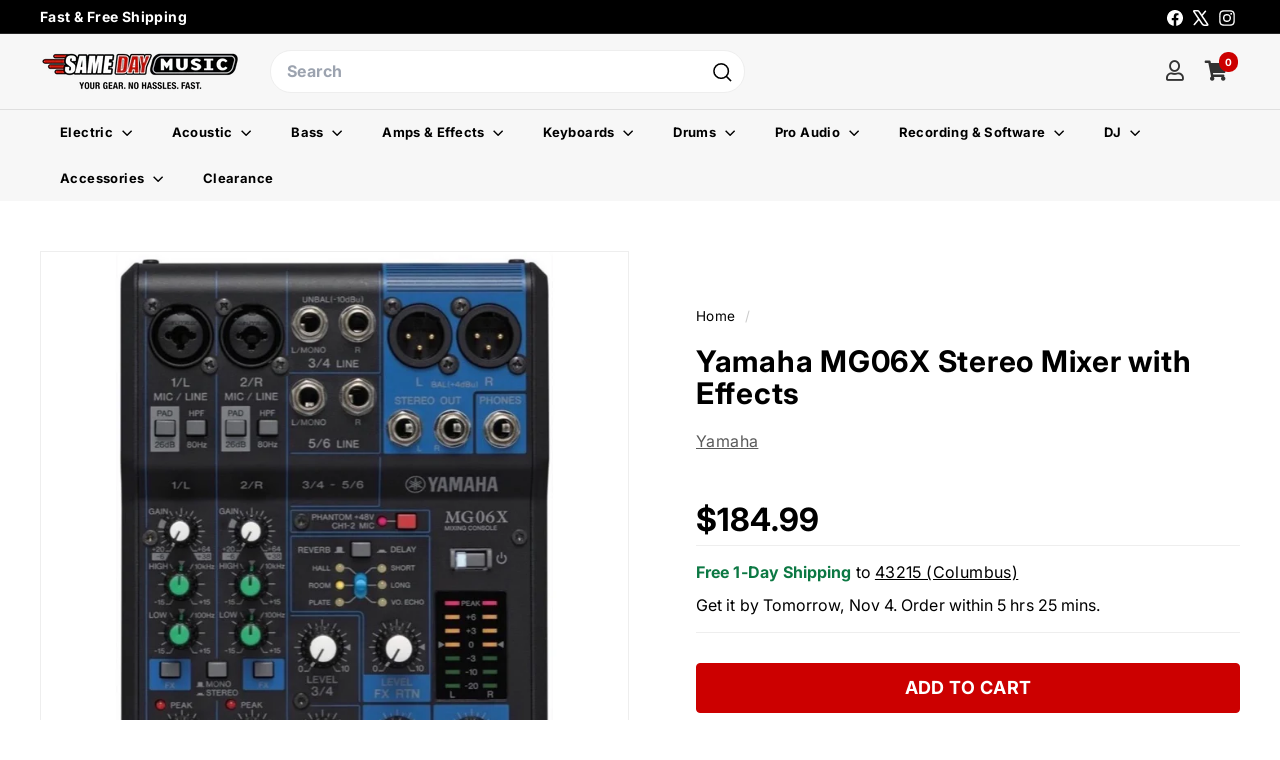

--- FILE ---
content_type: text/css
request_url: https://www.samedaymusic.com/cdn/shop/t/106/assets/rsDCP.css?v=149179547382128431591733602528
body_size: 5034
content:
.grid-product__title{font-weight:700;min-height:70px;display:-webkit-box;-webkit-line-clamp:3;-webkit-box-orient:vertical;overflow:hidden}ol,ul,menu{list-style:disc outside none}.customFreeShipAndZipCodeMessaging,.customGetItByOrderByWrapper{margin:8px 0}.rsShippingLocationIcon{color:#000;font-size:14px;display:none!important}.rsShippingLocationIcon:before{content:"\f041"!important;padding-right:4px;display:none!important}.rsCartLinkAndItemCountWrapper{margin:4px 0 6px 6px;align-items:center;justify-content:center}@media screen and (max-width: 988px) and (min-width: 434px){.rsCartLinkAndItemCountWrapper{margin:4px 0 6px 6px}}.rsCartLink{color:#333;transition:.3s;text-decoration:none!important}.rsCartLink:hover{color:#000}.rsCartIcon{font-size:20px}.rsCartCount{margin-left:-4px;position:relative;text-align:center;padding:4px 6px;border-radius:100%;z-index:2;background-color:#c00;color:#fff;right:14px;top:-12px;font-size:10px;line-height:1.2;font-weight:700}@media screen and (max-width: 1182px) and (min-width: 540px){.rsCartCount{right:14px;top:-12px}}@media screen and (max-width: 539px) and (min-width: 435px){.rsCartCount{right:14px;top:-12px}}@media screen and (max-width: 434px) and (min-width: 388px){.rsCartCount{right:14px;top:-12px}}@media screen and (max-width: 387px) and (min-width: 320px){.rsCartCount{right:14px;top:-12px}}@media screen and (max-width: 319px) and (min-width: 280px){.rsCartCount{right:14px;top:-12px}}.rsCartLabelWrapper{margin:-8px 0;font-size:12px!important}@media screen and (max-width: 539px) and (min-width: 435px){.rsCartLabelWrapper{margin:-14px 0}}@media screen and (max-width: 434px) and (min-width: 388px){.rsCartLabelWrapper{margin:-40px 0}}@media screen and (max-width: 387px) and (min-width: 320px){.rsCartLabelWrapper{margin:-40px 0}}@media screen and (max-width: 319px) and (min-width: 280px){.rsCartLabelWrapper{margin:-40px 0}}.rsCartLabel{font-size:12px!important}.rsUserAccountLinkWrapper{margin-top:-2px;align-items:center;justify-content:center}.rsAccountLabelWrapper{margin:-13px 0}.rsUserAccountLink{color:#333;margin:0 10px!important;font-size:20px;transition:.3s;text-decoration:none}.rsUserAccountLink:hover{color:#000}.rsUserAccountLogoutLink{font-weight:700;color:#333}.rsUserAccountLogoutLink:hover{font-weight:700;color:#000}.rsCustomUserAccountDrawerWrapper{padding:1.3rem 1.25rem;align-items:center;display:flex}@media screen and (max-width: 539px) and (min-width: 435px){.rsAccountLabelWrapper{margin:-13px 0}}@media screen and (max-width: 387px) and (min-width: 320px){.rsAccountLabelWrapper{margin:-13px 0}}@media screen and (max-width: 319px) and (min-width: 280px){.rsAccountLabelWrapper{margin:-13px 0}}.rsAccountLabel{font-size:12px!important}.rsPhone,.rsPhoneWrapper,.rsWebcode{font-weight:700;color:#000}.rsWebcodeWrapper,.rsWebcode{font-weight:400;color:#fff}.rsProductOfferContainer{padding:20px 0}.rsProductOfferContainer .rsAffirmProductMessage{margin-top:6px;font-size:14px;font-weight:400;color:#333}a.affirm-modal-trigger{color:#333;text-decoration:underline}a.affirm-modal-trigger:hover{color:#000}.customAffirmCollectionMessaging .rsAffirmProductMessage{margin-top:0!important;padding-top:0!important;font-size:12px!important}.quick-add .rsProductAggregateContainer{margin-top:0!important;padding-top:0!important}.rsPrice{font-size:36px;font-weight:600;color:#000}.rsReferencePrice{text-decoration:line-through;font-size:12px!important;font-weight:400!important;color:#c00!important}.rsReferencePriceMessage{font-size:12px!important;font-weight:400!important;color:#000!important;text-transform:uppercase}.customDeliveryMessaging{border-top:solid 1px #eee;border-bottom:solid 1px #eee;padding:6px 0}.rsFreeNDayShippingWrapper{font-size:16px;font-weight:700;margin:0;letter-spacing:.08px;color:#0c7843}.rsShippingGetItByWrapper{font-size:16px;font-weight:400;margin:0;color:#000;letter-spacing:.08px;line-height:1;display:inline}.rsShippingOrderWithinWrapper{font-size:16px;font-weight:400;margin:0 0 8px;color:#000;letter-spacing:.08px;display:inline}span.customToZipcode{color:#000;font-weight:400}.rsFasterShippingWrapper{margin:4px 0 8px}.rsFasterShippingLabel{font-size:16px;text-decoration:underline;cursor:pointer;color:#000}.rsFasterShippingLabel:hover{color:#333;text-decoration:none}.rsPopoverTriangle{position:absolute;bottom:-9px;width:0;height:0;background-color:#fff;border:10px solid #fff;-webkit-transform:rotate(-45deg);transform:rotate(-45deg);box-shadow:-3px 3px 3px #00000042}.rsPopoverWrapper{width:100%;max-width:300px;border-radius:4px;padding:32px!important}.rsPopoverBody{font-size:12px;font-weight:400;white-space:normal!important}.rsPopoverCloseX{right:20px!important;top:14px!important;font-size:20px!important;color:#000!important}.customFasterShippingBottomMessaging{margin-top:4px;padding-top:4px;border-top:solid 1px #eee;font-size:10px;font-weight:400;white-space:normal!important}.rsFasterShippingGetItByWrapper .rsGetItBy{font-size:12px;font-weight:400;white-space:normal!important}.rsForm{display:flex;justify-content:space-between;align-items:flex-end;margin:20px 0}.rsForm label{display:flex;flex-direction:column;margin:0}.rsForm input[type=submit]{transition:.3s;color:#fff;font-size:16px;font-weight:700;transition:.1s width: 100%;background-color:#c00;border:1px solid #cc0000;border-radius:3px;padding:9.5px 17px;width:100%;cursor:pointer;-webkit-appearance:none;appearance:none}.rsForm input[type=submit]:hover{color:#fff;background-color:#ea0000;border-color:#ea0000}.rsItemQtySelectLabelText{font-weight:700;font-size:13px;color:#444;text-transform:uppercase}.rsItemQtySelect{width:min-content;min-width:70px;font-size:16px;font-weight:700;padding:9px 14px;border:1px solid #ccc;border-radius:3px;margin-right:4px;height:50px;background:#fff}.product__view-details{display:none!important;text-decoration:none}.rsErrorMessage{font-size:12px;font-weight:400;color:#000}.rsProductOfferContainer .rsInventoryLowStockQuantityWrapper{font-weight:700;font-size:16px!important;margin:8px 0;border-top:solid 1px #eee;border-bottom:solid 1px #eee;padding:6px 0}.customLowStockLabel{font-weight:600;font-size:16px!important;color:#000}.customLowStockMessage,.customBackorderMessage{color:#000;font-weight:400}.rsProductOfferContainer .rsInventoryOutOfStockPreorder,.rsProductOfferContainer .rsInventoryOutOfStock,.rsProductOfferContainer .rsCallToOrder{font-weight:600;font-size:16px!important;margin:8px 0;color:#000;border-top:solid 1px #eee;border-bottom:solid 1px #eee;padding:6px 0}.dcpCustomCard{color:#000!important;padding:10px 0 2px!important;border-top:solid 0px #eee!important;border-bottom:solid 0px #eee!important;min-height:80px}.dcpCustomCard .rsPrice{font-size:16px!important;font-weight:700!important}.dcpCustomCard .rsFreeNDayShippingWrapper{color:#000!important;font-weight:700!important;margin-top:4px!important;font-size:13px!important}.dcpCustomCard .rsShippingGetItByWrapper,.dcpCustomCard .rsShippingOrderWithinWrapper{font-size:13px!important;font-weight:400!important;margin:0!important;color:#333!important;letter-spacing:.08px!important;line-height:1!important;display:inline!important}.dcpCustomCard .rsAddToCartForm input[type=submit]{background-color:#fff!important;color:#000!important;border-radius:0!important;border:solid 1px #fff!important;font-size:14px!important;font-weight:700!important;text-decoration:underline!important;text-transform:uppercase!important;margin:0!important;-webkit-appearance:none!important;appearance:none!important;animation-duration:.3s!important;transition:all .3s linear!important;cursor:pointer!important;padding:0!important;height:30px!important;width:100%!important;text-align:left!important}.dcpCustomCard .rsForm{display:flex!important;justify-content:space-between!important;align-items:flex-end!important;gap:0px!important;margin-bottom:0!important}dcpCustomCard .rsShippingNoInventoryAndNoRestock{font-size:12px!important}.card__heading{min-height:70px!important}.rsProductAggregateContainer{color:#000;padding-top:10px}.rsProductAggregateContainer .rsPrice{font-size:16px;font-weight:700}.rsProductAggregateContainer .rsFreeNDayShippingWrapper{color:#0c7843;font-size:14px;margin:0}.rsProductAggregateContainer .rsShippingGetItByWrapper,.rsProductAggregateContainer .rsShippingOrderWithinWrapper{color:#000;font-size:14px;margin:0}.rsProductAggregateContainer .rsInventoryLowStockQuantityWrapper,.rsProductAggregateContainer .rsInventoryOutOfStock,.rsProductAggregateContainer .rsInventoryOutOfStockPreorder{color:#000;font-size:12px;margin:4px 0 0;font-weight:400}.rsShippingNoInventoryAndNoRestock{font-size:16px}.rsShippingLocationIcon{color:#000;font-size:16px}.rsZipCode{font-size:16px;text-decoration:underline;cursor:pointer;color:#000}.rsZipCode:hover{color:#333;text-decoration:none!important}.rsProductZip{margin:4px 0!important}.rsModalTitle{font-size:18px!important;font-weight:800!important}.rsModal{width:80%;max-width:380px;border-radius:4px;border:solid 1px #ccc;box-shadow:0 .25rem .5rem .25rem #0000001a;padding:30px;font-size:16px}@media screen and (max-width: 414px){.rsModal{top:0vh!important;position:sticky!important;margin-left:auto!important;margin-right:auto!important;transform:translateY(-100%)!important;left:30vw!important;width:100%;max-width:414px;border-radius:0;font-size:16px}}@media screen and (max-width: 411px){.rsModal{top:0vh!important;position:sticky!important;margin-left:auto!important;margin-right:auto!important;transform:translateY(-100%)!important;left:30vw!important;width:100%;max-width:411px;border-radius:0;font-size:16px}}@media screen and (max-width: 375px){.rsModal{top:0vh!important;position:sticky!important;margin-left:auto!important;margin-right:auto!important;transform:translateY(-100%)!important;left:30vw!important;width:100%;max-width:375px;border-radius:0;font-size:16px}}@media screen and (max-width: 320px){.rsModal{top:0vh!important;position:sticky!important;margin-left:auto!important;margin-right:auto!important;transform:translateY(-100%)!important;left:30vw!important;width:100%;max-width:320px;border-radius:0;font-size:16px}}.rsModal button[type=submit]{padding:12px 30px;text-align:center;color:#fff;background:#c00;border:solid 1px #cc0000;text-transform:uppercase;font-size:16px;font-weight:700;justify-content:space-around;transition:.3s;border-radius:4px;cursor:pointer}.rsModal button[type=submit]:hover{color:#fff;background:#ea0000;border:solid 1px #ea0000}.rsModalBody{padding:12px 0 0!important;display:flex;flex-flow:column}.rsModal form{margin-bottom:0}.rsZipCodeModalForm{display:flex}.rsModalHeader{width:100%;background:#fff;padding:0!important;border-bottom:0px solid #fff!important}@media screen and (max-width: 799px) and (min-width: 280px){.rsModalHeader{padding:8px 8px 8px 16px;border-bottom:0px solid #fff!important}}.rsModalCloseX{color:#666!important;font-size:24px!important;font-weight:400;right:30px!important;top:24px!important}.rsModalCloseX:hover{color:#000!important}@media screen and (max-width: 799px) and (min-width: 280px){.rsModalCloseX{margin:-4px 0 0!important}}.rsZipCodeModalInput{border-radius:4px!important;border:1px solid #ccc;padding:12px 30px;margin-right:8px;width:100%;font-size:16px!important}.rsProductZipMobileHeader{font-size:16px;font-weight:700;padding-top:12px;padding-bottom:12px;text-transform:uppercase}.rsProductZipTopMenu{font-size:16px;font-weight:700;padding:10px 0;text-transform:uppercase;color:#222}.rsModalWrapper{z-index:1000!important}.rsModalSubheader{padding:8px 16px;background:#fff;border-top-right-radius:4px;border-top-left-radius:4px;text-transform:uppercase;border-bottom:1px solid #ccc}@media screen and (max-width: 799px) and (min-width: 280px){.rsModalSubheader{padding:8px 16px;background:#fff;border-top-right-radius:0;border-top-left-radius:0;text-transform:uppercase;border-bottom:1px solid #ccc}}a.rsViewCartButton{padding:10px;text-align:center;color:#000;background:#c00;border:solid 1px #cc0000;margin:0;font-size:16px;text-transform:capitalize;font-weight:500;justify-content:space-around;transition:.3s;border-radius:3px}a.rsViewCartButton:hover{color:#c00;background:#000;border:solid 1px #cc0000}.rsItemAddedToCartText{text-transform:capitalize}a.rsContinueShoppingButton{padding:10px 8px;text-align:center;color:#c00;background:#000;border:solid 1px #cc0000;margin:10px 0 0;text-transform:capitalize;font-size:16px;font-weight:500;justify-content:space-around;transition:.3s;border-radius:3px}a.rsContinueShoppingButton:hover{color:#000;background:#c00;border:solid 1px #cc0000}.rsModalOverlay{height:100%;width:100%;background-color:#0000004d}@media screen and (max-width: 320px){a.rsViewCartButton,a.rsContinueShoppingButton{padding:10px 6px;font-size:16px;max-width:300px}}.rsNotifyMeMessageWrapper{margin:8px 0}.rsNotifyMeFormAccordionWrapper{padding:16px;border:solid 1px #fafafa;margin:10px 0 0;background:#fafafa}.rsNotifyMeModalForm{display:flex;flex-direction:column;gap:8px;font-size:16px}.rsNotifyMeModalInput{display:block}#rs-notify-me-email{width:100%}#rs-notify-me-newsletter{display:inline-block}.rsNotifyMeModalSubmit{margin-top:4px;padding:10px 12px;text-align:center;color:#fff;background:#f8c423;border:solid 1px #f8c423;font-size:16px;font-weight:700;justify-content:space-around;transition:.3s;border-radius:.25rem;cursor:pointer}.rsNotifyMeModalSubmit:hover{color:#fff;background-color:#185380;border-color:#185380}.rsNotifyMeModalForm:hover{color:#151515bf}.rsCustomNewsletterCheckbox{margin:0 6px 0 0}.rsModal button .rsNotifyMeModalForm input[type=email],.rsNotifyMeModalForm input[type=email],.rsNotifyMeModalForm input[type=tel],.dcpCustomrsNotifyMeModalInput{border-radius:4px!important;border:1px solid #ccc;padding:12px 30px;margin:4px 0;width:100%;font-size:16px}.rsNotifyMeModalInput input[type=checkbox]{display:inline-block!important;width:auto!important;margin-right:.5rem!important}.rsNotifyMeModalPhoneFormLabel,.rsNotifyMeModalEmailFormLabel,.rsNotifyMeModalOutOfStockFormLabel,.rsNotifyMeModalPreorderFormLabel,.rsNotifyMeModalInStockFormLabel,.rsNotifyMeModalFirstNameFormLabel,.rsNotifyMeModalLastNameFormLabel{margin:0 0 -10px;font-size:16px;font-weight:700}.rsNotifyMeInStockLink,.rsNotifyMePreorderLink,.rsNotifyMeOutOfStockLink{font-size:16px;text-decoration:underline;cursor:pointer;color:#000}.rsNotifyMeInStockLink:hover,.rsNotifyMePreorderLink:hover,.rsNotifyMeOutOfStockLink:hover{color:#333;text-decoration:none}.rsNotifyMeModalOutOfStockFormLabel,.rsNotifyMeModalPreorderFormLabel,.rsNotifyMeModalInStockFormLabel,.rsCustomNotifyMeOptInLabel{font-size:16px}.nmButton{padding:10px;box-shadow:inset 0 0 0 1px #00000012;-webkit-appearance:none;-moz-appearance:none;appearance:none;border:0;border-radius:3px;cursor:pointer;display:inline-block;font-family:inherit;font-size:12px!important;font-weight:700!important;line-height:1;text-align:center;text-decoration:none;-webkit-user-select:none;-moz-user-select:none;-ms-user-select:none;user-select:none;background:#f8f8f8;width:100%}.nmButton:hover{background:#eee}.w-cookie-settings{margin-top:6px}.optanon-alert-box-wrapper .optanon-button-allow .optanon-alert-box-button-middle button:before{content:"\2713";padding-right:3px;display:none}button.ot-sdk-show-settings:hover{color:#fafafa;background-color:#f8c423}@media only screen and (max-width: 798px){.column:not([class*=small-down--one-half]),.columns:not([class*=small-down--one-half]){width:100%;margin-left:0;margin-right:0}}#onetrust-consent-sdk #onetrust-banner-sdk{background-color:#fafafa}.rsRadioForm{margin-bottom:20px;display:flex;flex-flow:wrap}.container-radio input{position:absolute;opacity:0;cursor:pointer}.checkmark:after{content:"";position:absolute;display:none}.rsChangeItemForm{display:flex;margin-bottom:8px}.rsChangeItemForm label{flex:0 1 150px}.dimensionLabel{font-size:11px}.dimensionGroup{margin-top:8px;margin-bottom:8px}.container-radio.selected{color:#fff;background-color:#f8c423;border:1px solid #f8c423}.container-radio input:checked~.checkmark{background-color:#2196f3}.sample-session-wrapper{padding:20px;background:#fafafa;width:100%;text-align:center}.sample-poc-wrapper{padding:20px;background:#fafafa;width:100%}.sidebar-block__item{padding:8px 16px;background:#fafafa;font-weight:600;text-decoration:underline;font-size:13px}@media screen and (min-width: 990px) .rich-text__blocks{max-width: 100rem}.price,.price__container,.price__regular,.price-item,.price-item--regular{display:none!important}.thumbnail .was_price span.money{color:#222;font-size:1.2em}.warranty,.gearexpert{font-size:14px;font-weight:700;padding:6px}.customGridPrice{font-size:18px;color:#000;padding-bottom:6px}.customGridFS{font-size:12px;font-weight:700;color:#f8c423}.customGridGBOB{font-size:12px;font-weight:400}.customGridOnBackorder{font-size:12px!important;font-weight:400!important;padding:3px 0!important;background:#fff!important;text-align:left!important;border-radius:0!important}.ot-sdk-show-settings,.cookie-settings-button{cursor:pointer!important}.rte a{text-decoration:none!important}.rte a:hover{text-decoration:underline!important}.rsProductOfferContainer{padding:20px 0;border-top:solid 0px #eee;border-bottom:solid 0px #eee;font-size:14px}.rsPrice{font-size:32px;font-weight:700;color:#000}.rsReferencePrice{text-decoration:line-through;font-size:16px;color:#333;font-weight:700}.rsReferencePriceMessage{font-size:13px;font-weight:700;color:#333}.rsInventoryOutOfStock,.rsInventoryOutOfStockPreorder{font-weight:700;color:#333}.customPreOrderLabel{color:#000;font-size:16px}.customPreOrderMessage{color:#000;font-weight:400;font-size:16px}.rsInventoryLowStockQuantityWrapper{font-weight:700;color:#333}.rsCallToOrder{color:#333;font-size:16px;font-weight:700}.rsErrorMessage{font-size:16px;font-weight:700;letter-spacing:.03em}.rsFreeNDayShippingWrapper{font-weight:700;margin-top:8px}i.fas.fa-info-circle{padding-right:4px}.rsFasterShippingLabel{text-decoration:underline;cursor:pointer}.rsAddToCartForm input[type=submit]{color:#fff;background-color:#c00;border:solid 1px #cc0000;border-radius:4px;font-size:18px;font-weight:700;text-transform:uppercase;margin:10px 0 0;padding:0 20px;height:50px;width:100%;-webkit-appearance:none;appearance:none;animation-duration:.3s;transition:all .3s linear;cursor:pointer}.rsAddToCartForm input[type=submit]:hover{color:#fff;background-color:#ea0000;border-radius:4px;border:solid 2px #ea0000;box-shadow:0 3px 8px #0000001a}.rsMiniCartModalWrapper .rsModalSubheader{padding:0!important}.rsMiniCartModalWrapper .rsCheckIcon{color:#000!important}.rsMiniCartModalWrapper .rsModalCloseX{color:#151515!important;font-size:25px!important;font-weight:400;right:20px!important;top:8px!important}@media (max-width: 768px){.rsMiniCartModalWrapper .rsModalCloseX{top:12px!important}}.rsMiniCartModalWrapper .rsModalTitle{color:#151515;font-size:14px;text-decoration:none}.rsProductTitle{height:61px!important;line-height:1.2;font-size:14px;font-weight:400;color:#151515!important}.rsProductInfoContainer .rsPrice{font-size:14px!important;color:#151515!important;font-weight:400}.rsProductInfoContainer .rsItemQtySelectLabelText{font-weight:500;font-size:12px;color:#151515;text-transform:uppercase!important;display:none!important}.rsMiniCartSummary .rsCartIcon{background-color:#fff!important;color:#151515bf;font-size:14px;font-weight:400!important}.rsMiniCartSummary .rsCartCount{background-color:#fff!important;color:#151515!important;font-size:14px!important;font-weight:400!important;margin-left:0!important;padding:0 2px 0 0!important;right:0!important;top:0!important}.rsMiniCartSummary .rsCartSubtotal{background-color:#fff!important;color:#151515;font-size:14px;font-weight:400!important;padding:0 0 0 2px!important}.rsMiniCartSummaryContainer .rsModalCloseButton{padding:6px!important;text-align:center!important;color:#000!important;background:#fff!important;border:solid 1px #000!important;margin:0 0 8px!important;font-size:16px!important;text-transform:uppercase;font-weight:700!important;justify-content:space-around!important;transition:.3s!important;border-radius:4px!important;text-decoration:none!important}.rsMiniCartSummaryContainer .rsModalCloseButton:hover{color:#fff!important;background:#000!important;border:solid 1px #000!important}.rsMiniCartSummaryContainer .rsViewCartButton{padding:6px!important;text-align:center!important;color:#fff!important;background:#c00!important;border:solid 1px #cc0000!important;margin:0!important;font-size:16px!important;text-transform:uppercase;font-weight:700!important;justify-content:space-around!important;transition:.3s!important;border-radius:4px!important;text-decoration:none!important}.rsMiniCartSummaryContainer .rsViewCartButton:hover{color:#fff!important;background:#ea0000!important;border:solid 1px #ea0000!important}.rsProductInfo{padding:0 10px}@media (max-width: 768px){.rsProductInfo{padding:0 0 0 10px!important}}.rsPriceMiniCart{font-size:18px}.rsCartIconMiniCart{font-size:14px;font-weight:400;margin:0;padding:2px}.rsMiniCartSummary{font-size:14px;font-weight:400}.rsRiTitleLink{color:#151515;font-size:14px;text-decoration:none;font-weight:500}.rsRiAddToCartButton{padding:10px;text-align:center;color:#f8c423;background:#fff;border:solid 1px #f8c423;margin:0;font-size:14px;text-transform:capitalize;font-weight:500;justify-content:space-around;transition:.3s;border-radius:3px;text-decoration:none}.rsRiAddToCartButton:hover{color:#fff;background:#f8c423;border:solid 1px #f8c423}.rsRelatedItemsContainer{height:112px!important;width:100%}.rsMiniCartModalWrapper .rsModal{width:60%;margin-left:0;max-width:670px}.rsMiniCartModalWrapper .rsModal .rsModalBody{padding:12px 0 0!important}.rsMiniCartModalWrapper .rsModal .rsModalBody .rsMiniCartContainer{display:flex;margin-bottom:12px!important}.rsMiniCartModalWrapper .rsModal .rsModalBody .rsMiniCartContainer .rsProductInfoContainer{display:flex;padding-right:0rem!important;max-width:316px}.rsMiniCartModalWrapper .rsModal .rsModalBody .rsMiniCartContainer .rsProductInfoContainer .rsProductInfo{width:100%}.rsMiniCartModalWrapper .rsModal .rsModalBody .rsMiniCartContainer .rsProductInfoContainer .rsProductInfo .rsProductTitle{margin:0;height:100px;width:100%}.rsMiniCartModalWrapper .rsModal .rsModalBody .rsMiniCartContainer .rsProductInfoContainer .rsProductInfo .rsProductInfoFooter{display:flex;justify-content:space-between;width:100%}.rsMiniCartModalWrapper .rsModal .rsModalBody .rsMiniCartContainer .rsProductInfoContainer .rsProductInfo .rsProductInfoFooter select{width:3rem;padding-right:1rem;color:#000}.rsMiniCartModalWrapper .rsItemQtySelect{diplay:none}.rsMiniCartModalWrapper .rsModal .rsModalBody .rsMiniCartSummaryContainer{width:50%;display:flex;flex-direction:column;justify-content:space-around}.rsMiniCartModalWrapper .rsModal .rsModalBody .rsMiniCartSummaryContainer .rsMiniCartSummary{display:flex;justify-content:space-between;margin-bottom:1rem}.rsMiniCartModalWrapper .rsModal .rsModalBody .rsMiniCartSummaryContainer button{margin:.5rem;width:90%}.rsMiniCartModalWrapper .rsModalButton{display:block;cursor:pointer}.rsMiniCartModalWrapper .rsRelatedItemsContainer{height:150px;width:100%;--breakpoint-xs: 0;--breakpoint-sm: 576px;--breakpoint-md: 768px;--breakpoint-lg: 992px;--breakpoint-xl: 1200px}.rsProductImageWrapper{height:auto;max-height:130px;max-width:130px;border:1px solid #ddd;display:flex;overflow:hidden;padding:0;position:relative;width:100%;justify-content:center;align-items:center;border-radius:3px!important}.rsProductImageWrapper:before{padding-top:100%;content:"";display:block}.rsProductImageWrapper .rsProductImage{vertical-align:middle;padding-left:10px;padding-right:10px;flex-basis:0;flex-grow:1;max-width:100%;position:absolute;width:auto;height:auto;margin:auto}@media (max-width: 768px){.rsMiniCartModalWrapper .rsModal .rsModalBody .rsMiniCartSummaryContainer{width:100%!important}}@media (max-width: 768px){.rsMiniCartModalWrapper .rsModal .rsModalSubHeader{border-bottom:1px solid #ccc}.rsMiniCartModalWrapper .rsModal .rsModalBody .rsMiniCartContainer{display:block!important}.rsMiniCartModalWrapper .rsModal .rsModalBody .rsMiniCartContainer .rsProductInfoContainer{display:flex;border-bottom:0px solid #ccc!important;margin-bottom:10px!important}.rsMiniCartModalWrapper .rsModal .rsModalBody .rsMiniCartContainer .rsProductInfoContainer .rsProductImage{max-height:100px;margin-right:2rem}@media (max-width: 576px){.rsMiniCartModalWrapper .rsModal .rsModalBody .rsMiniCartContainer .rsProductInfoContainer .rsProductImage{margin-right:0rem!important}}.rsMiniCartModalWrapper .rsModal .rsModalBody .rsMiniCartContainer .rsProductInfoContainer .rsProductInfo{width:100%!important}.rsMiniCartModalWrapper .rsModal .rsModalBody .rsMiniCartContainer .rsProductInfoContainer{display:flex;padding-right:0rem!important;max-width:410px!important;width:100%!important}.rsMiniCartModalWrapper .rsModal .rsModalBody .rsMiniCartContainer .rsProductInfoContainer .rsProductInfo .rsProductTitle{margin:0;height:100px;width:100%}.rsMiniCartModalWrapper .rsModal .rsModalBody .rsMiniCartContainer .rsProductInfoContainer .rsProductInfo .rsProductInfoFooter{display:flex;justify-content:space-between}.rsMiniCartModalWrapper .rsModal .rsModalBody .rsMiniCartContainer .rsProductInfoContainer .rsProductInfo .rsProductInfoFooter select{width:3rem;padding-right:1rem}.rsMiniCartModalWrapper .rsModal .rsModalBody .rsMiniCartSummaryContainer button{display:inline;width:45%;padding:8px}}@media screen and (max-width: 414px){.rsMiniCartModalWrapper .rsModal{top:0vh;position:sticky;margin-left:auto;margin-right:auto;transform:translateY(-100%);left:30vw;width:100%;max-width:414px}}@media screen and (max-width: 411px){.rsMiniCartModalWrapper .rsModal{top:0vh;position:sticky;margin-left:auto;margin-right:auto;transform:translateY(-100%);left:30vw;width:100%;max-width:411px}}@media screen and (max-width: 375px){.rsMiniCartModalWrapper .rsModal{top:0vh;position:sticky;margin-left:auto;margin-right:auto;transform:translateY(-100%);left:30vw;width:100%;max-width:375px;border-radius:0}}@media screen and (max-width: 320px){.rsMiniCartModalWrapper .rsModal{top:0vh;position:sticky;margin-left:auto;margin-right:auto;transform:translateY(-100%);left:30vw;width:100%;max-width:320px;border-radius:0}}.rsRiCarouselCard{position:relative;border-radius:.25rem;border:1px solid #ddd;margin-right:1rem;margin-bottom:1rem;padding:0rem!important;scroll-snap-align:start;margin-left:0;min-width:305px;max-height:112px}.rsRiCarouselCard .rsRiCarouselCardContainer{flex:none;display:flex;flex-wrap:wrap;width:100%}.rsRiCarouselCard .rsRiCarouselCardContainer .rsRiThumbnailContainer{width:100%;flex:0 0 29.166667%;max-width:29.166667%;position:relative;padding-left:0;text-align:center}.rsRiCarouselCard .rsRiCarouselCardContainer .rsRiThumbnailContainer .rsRiThumbnailWrapper{text-align:center;height:100px;line-height:90px;width:90px;vertical-align:middle;display:table-cell}.rsRiCarouselCard .rsRiCarouselCardContainer .rsRiThumbnailContainer .rsRiThumbnailWrapper .rsRiThumbnailImg{max-width:100%;max-height:100%;display:block;margin:0 auto}.rsRiCarouselCard .rsRiCarouselCardContainer .rsRiThumbnailContainer .rsRiThumbnailBadge{background:#f8c423!important;color:#fff!important;font-size:10px!important;text-align:center;position:absolute;left:0;top:0;width:100%;border-top-left-radius:2px}.rsRiCarouselCard .rsRiCarouselCardContainer .rsRiProductInfoContainer{display:flex;flex-wrap:wrap;padding-left:10px;position:relative;width:100%;flex:0 0 70.833333%;max-width:70.833333%;margin-right:0;margin-left:0;padding-right:.5rem}.rsRiCarouselCard .rsRiCarouselCardContainer .rsRiProductInfoContainer .rsRiTitleLinkContainer{padding-left:10px;padding-right:10px;position:relative;width:100%;flex:0 0 100%;max-width:100%;margin-top:.5rem}.rsRiCarouselCard .rsRiCarouselCardContainer .rsRiProductInfoContainer .rsRiTitleLinkContainer .rsRiTitleLink{display:block;margin-left:0rem!important;overflow:hidden;text-overflow:ellipsis;white-space:nowrap}.rsRiCarouselCard .rsRiCarouselCardContainer .rsRiProductInfoContainer .rsRiPriceContainer{display:flex;flex-wrap:wrap;justify-content:space-between;width:100%;padding-left:.5rem;margin-top:16px}.rsRiCarouselCard .rsRiCarouselCardContainer .rsRiProductInfoContainer .rsRiPriceContainer .rsRiPrice{margin-top:.25rem;margin-left:.5rem;font-size:14px!important;color:#151515!important}.rsRiCarouselCard .rsRiCarouselCardContainer .rsRiProductInfoContainer .rsRiPriceContainer .rsRiAddToCartButton{overflow:visible;display:inline;cursor:pointer;height:40px}button.rsCarouselArrow{height:0px!important;padding:8px;transition:opacity .3s;width:30px!important;bottom:72px;color:#151515bf;position:absolute;border-radius:50%}button.rsCarouselArrow svg{position:relative;bottom:10px}.rsCarouselArrow--prev{bottom:100px;margin-left:-3px!important}.rsCarouselArrow--next{bottom:100px;left:93%!important;margin-left:20px}@media (max-width: 992px){.rsCarouselArrow--next{margin-left:16px!important}}@media (max-width: 991px){.rsCarouselArrow--next{margin-left:12px!important}}@media (max-width: 840px){.rsCarouselArrow--next{margin-left:10px!important}}@media (max-width: 768px){.rsCarouselArrow--next{margin-left:8px!important}}@media (max-width: 556px){.rsCarouselArrow--next{margin-left:14px!important}}.rsCarouselContainer{width:100%!important;overflow:hidden;display:flex;flex-direction:column;margin-left:0!important}.rsCarouselScroller{position:relative;display:flex;-webkit-overflow-scrolling:touch;overflow-x:scroll;overflow-y:hidden;transform:translateZ(0);will-change:scroll-position;-ms-overflow-style:none;scrollbar-width:none}@media (max-width: 767.98px){.rsCarouselScroller{padding-bottom:10px}}.rsCarouselScroller::-webkit-scrollbar{display:none}.rsCarouselSlide{flex:none;-ms-flex:none;position:relative}.rsCarouselArrow,.rsCarouselThumb{font-size:100%;font-family:inherit;border:none;padding:0;margin:0;cursor:pointer;background:0 0;color:#222;text-align:center;-webkit-appearance:none;-moz-appearance:none}button.rsCarouselArrow:not(.rsComparisonTableArrow).rsCarouselArrow--next{right:0}button.rsCarouselArrow:not(.rsComparisonTableArrow).rsCarouselArrow--prev{left:0}button.rsCarouselArrow.rsCarouselArrow--prev svg{-webkit-transform:scale(-1);transform:scale(-1)}button.rsCarouselArrow.rsCarouselArrow--next svg{-webkit-transform:scale(1)}button.rsCarouselArrow:focus,button.rsCarouselArrow:hover{background:0 0}@media (max-width: 767.98px){button.rsCarouselArrow{display:none}}.rsCarouselBullets{list-style-type:none;margin:0;padding:0}.rsCarouselBullets button{display:block;width:13px;height:13px;color:#444;border:none;background:0 0;padding:0}.rsCarouselBullets .rsCarouselBullet--playpause{width:20px;height:20px;display:flex}.rsCarouselBullets .rsCarouselBullet--playpause button svg{display:block;width:inherit;height:inherit}@media (min-width: 768px){.rsCarouselBullets{display:none}}@media (max-width: 767.98px){.rsCarouselBullets{position:absolute;bottom:0;left:0;display:flex;flex-direction:row;width:100%;height:20px;align-items:center;justify-content:center}.rsCarouselBullets .rsCarouselBullet{width:20px;height:20px}.rsCarouselBullets .rsCarouselBullet .rsCarouselBulletDot{content:"";display:block;margin-top:7px;margin-left:5px;width:13px;height:13px;background:#ddd;border-radius:50%}.rsCarouselBullets .rsCarouselBullet--playpause{margin-right:0;align-items:center;justify-content:center}.rsCarouselBullets .rsCarouselBullet--playpause button{margin-top:6px}.rsCarouselBullets .rsCarouselBullet--active .rsCarouselBulletDot{background:#444}}.rsCarouselFullsizeImgLink{align-items:center;justify-content:center;display:flex;flex-direction:column;width:100%;height:20px}@media (max-width: 767.98px){.rsCarouselFullsizeImgLink{font-size:80%;font-weight:400;position:absolute;left:0;bottom:-17px}}.rsCarouselControlsContainer{position:absolute;right:0;top:-30px;display:flex;flex-direction:row;align-items:baseline}.rsCarouselThumbs{position:absolute;left:-74px;top:0;height:100%;display:flex;flex-direction:column;width:64px;overflow:hidden}.rsCarouselThumbsScroller{height:100%;position:absolute;top:0;bottom:0;left:0;right:-20px;overflow-y:scroll;overflow-x:hidden;box-sizing:content-box}.rsCarouselNavDisabled .rsCarouselArrow,.rsCarouselNavDisabled .rsCarouselBullets,.rsCarouselNavDisabled .rsCarouselControlsContainer{display:none}.card--card .quick-add{margin:0 0rem 0rem!important}.quick-add .rsProductOfferContainer{padding:0!important}.rsProductOfferContainer .rsCustomCardAddToCartButton input[type=submit]{transition:.3s!important;color:#000!important;font-size:12px!important;font-weight:700!important;text-transform:uppercase!important;background-color:#c00!important;border:1px solid #cc0000!important;border-radius:4px!important;padding:6px 12px!important;width:max-content!important;cursor:pointer!important;-webkit-appearance:none!important;appearance:none!important;text-align:left;margin-right:auto;height:auto}.rsProductOfferContainer .rsCustomCardAddToCartButton input[type=submit]:hover{color:#c00!important;background-color:#000!important;border:1px solid #000!important}.rsCustomCardAddToCartButton .rsForm{display:flex!important;justify-content:space-between!important;align-items:flex-end!important;gap:0px!important;margin-bottom:0!important}
/*# sourceMappingURL=/cdn/shop/t/106/assets/rsDCP.css.map?v=149179547382128431591733602528 */


--- FILE ---
content_type: text/css
request_url: https://sdm-media.cdn-rs.com/layout/rs/new/styles/rs/api/v3/rs.css
body_size: 4232
content:
@charset "UTF-8";.rsHidden{display:none}@font-face{font-family:FontAwesome;font-style:normal;font-weight:400;src:url(//sdm-media.cdn-rs.com/layout/rs/new/fonts/rs/fontawesome-webfont.eot?v=v4.7.0-6);src:url(//sdm-media.cdn-rs.com/layout/rs/new/fonts/rs/fontawesome-webfont.eot?#iefix&v=v4.7.0-6) format("embedded-opentype"),url(//sdm-media.cdn-rs.com/layout/rs/new/fonts/rs/fontawesome-webfont.woff2?v=v4.7.0-6) format("woff2"),url(//sdm-media.cdn-rs.com/layout/rs/new/fonts/rs/fontawesome-webfont.woff?v=v4.7.0-6) format("woff"),url(//sdm-media.cdn-rs.com/layout/rs/new/fonts/rs/fontawesome-webfont.ttf?v=v4.7.0-6) format("truetype"),url(//sdm-media.cdn-rs.com/layout/rs/new/fonts/rs/fontawesome-webfont.svg?v=v4.7.0-6#fontawesomeregular) format("svg")}.rs,.rsCartIcon:before,.rsCheckIcon:before,.rsNotifyIcon:before,.rsPersonalizationButtonIconPlus:before,.rsPersonalizationButtonIconTimes:before,.rsShippingLocationIcon:before,.rsUserIcon:before{display:inline-block;font:normal normal normal 14px/1 FontAwesome;font-size:inherit;text-rendering:auto;-webkit-font-smoothing:antialiased;-moz-osx-font-smoothing:grayscale}.rs-lg{font-size:1.333333em;line-height:.75em;vertical-align:-15%}.rs-2x{font-size:2em}.rs-3x{font-size:3em}.rs-4x{font-size:4em}.rs-5x{font-size:5em}.rs-fw{text-align:center;width:1.285714em}.rs-ul{list-style-type:none;margin-left:2.142857em;padding-left:0}.rs-ul>li{position:relative}.rs-li{left:-2.142857em;position:absolute;text-align:center;top:.142857em;width:2.142857em}.rs-li.rs-lg{left:-1.857143em}.rs-border{border:.08em solid #eee;border-radius:.1em;padding:.2em .25em .15em}.rs-pull-left{float:left}.rs-pull-right{float:right}.rs-pull-left.rsCartIcon:before,.rs-pull-left.rsCheckIcon:before,.rs-pull-left.rsNotifyIcon:before,.rs-pull-left.rsPersonalizationButtonIconPlus:before,.rs-pull-left.rsPersonalizationButtonIconTimes:before,.rs-pull-left.rsShippingLocationIcon:before,.rs-pull-left.rsUserIcon:before,.rs.rs-pull-left{margin-right:.3em}.rs-pull-right.rsCartIcon:before,.rs-pull-right.rsCheckIcon:before,.rs-pull-right.rsNotifyIcon:before,.rs-pull-right.rsPersonalizationButtonIconPlus:before,.rs-pull-right.rsPersonalizationButtonIconTimes:before,.rs-pull-right.rsShippingLocationIcon:before,.rs-pull-right.rsUserIcon:before,.rs.rs-pull-right{margin-left:.3em}.pull-right{float:right}.pull-left{float:left}.pull-left.rsCartIcon:before,.pull-left.rsCheckIcon:before,.pull-left.rsNotifyIcon:before,.pull-left.rsPersonalizationButtonIconPlus:before,.pull-left.rsPersonalizationButtonIconTimes:before,.pull-left.rsShippingLocationIcon:before,.pull-left.rsUserIcon:before,.rs.pull-left{margin-right:.3em}.pull-right.rsCartIcon:before,.pull-right.rsCheckIcon:before,.pull-right.rsNotifyIcon:before,.pull-right.rsPersonalizationButtonIconPlus:before,.pull-right.rsPersonalizationButtonIconTimes:before,.pull-right.rsShippingLocationIcon:before,.pull-right.rsUserIcon:before,.rs.pull-right{margin-left:.3em}.rs-spin{-webkit-animation:fa-spin 2s linear infinite;animation:fa-spin 2s linear infinite}.rs-pulse{-webkit-animation:fa-spin 1s steps(8) infinite;animation:fa-spin 1s steps(8) infinite}@-webkit-keyframes fa-spin{0%{-webkit-transform:rotate(0deg);transform:rotate(0deg)}to{-webkit-transform:rotate(359deg);transform:rotate(359deg)}}@keyframes fa-spin{0%{-webkit-transform:rotate(0deg);transform:rotate(0deg)}to{-webkit-transform:rotate(359deg);transform:rotate(359deg)}}.rs-rotate-90{-ms-filter:"progid:DXImageTransform.Microsoft.BasicImage(rotation=1)";-webkit-transform:rotate(90deg);transform:rotate(90deg)}.rs-rotate-180{-ms-filter:"progid:DXImageTransform.Microsoft.BasicImage(rotation=2)";-webkit-transform:rotate(180deg);transform:rotate(180deg)}.rs-rotate-270{-ms-filter:"progid:DXImageTransform.Microsoft.BasicImage(rotation=3)";-webkit-transform:rotate(270deg);transform:rotate(270deg)}.rs-flip-horizontal{-ms-filter:"progid:DXImageTransform.Microsoft.BasicImage(rotation=0, mirror=1)";-webkit-transform:scaleX(-1);transform:scaleX(-1)}.rs-flip-vertical{-ms-filter:"progid:DXImageTransform.Microsoft.BasicImage(rotation=2, mirror=1)";-webkit-transform:scaleY(-1);transform:scaleY(-1)}:root .rs-flip-horizontal,:root .rs-flip-vertical,:root .rs-rotate-180,:root .rs-rotate-270,:root .rs-rotate-90{-webkit-filter:none;filter:none}.rs-stack{display:inline-block;height:2em;line-height:2em;position:relative;vertical-align:middle;width:2em}.rs-stack-1x,.rs-stack-2x{left:0;position:absolute;text-align:center;width:100%}.rs-stack-1x{line-height:inherit}.rs-stack-2x{font-size:2em}.rs-inverse{color:#fff}.rs-angle-double-right:before{content:""}.rs-arrow-circle-left:before{content:""}.rs-arrow-circle-right:before{content:""}.rs-arrow-circle-o-left:before{content:""}.rs-bars:before{content:""}.rs-bell:before{content:""}.rs-check-circle:before{content:""}.rs-check-square-o:before{content:""}.rs-check:before{content:""}.rs-chevron-down:before{content:""}.rs-chevron-left:before{content:""}.rs-chevron-right:before{content:""}.rs-circle:before{content:""}.rs-circle-thin:before{content:""}.rs-close:before{content:""}.rs-comment:before{content:""}.rs-envelope:before{content:""}.rs-exclamation-circle:before{content:""}.rs-facebook:before{content:""}.rs-file-o:before{content:""}.rs-file-pdf-o:before{content:""}.rs-file-sound-o:before{content:""}.rs-file-text-o:before{content:""}.rs-glass:before{content:""}.rs-heart:before{content:""}.rs-info-circle:before{content:""}.rs-instagram:before{content:""}.rs-lock:before{content:""}.rs-money:before{content:""}.rs-music:before{content:""}.rs-phone:before{content:""}.rs-play:before{content:""}.rs-plus:before{content:""}.rs-plus-circle:before{content:""}.rs-print:before{content:""}.rs-rss:before{content:""}.rs-rss-square:before{content:""}.rs-question-circle:before{content:""}.rs-quote-left:before{content:""}.rs-search:before{content:""}.rs-shopping-cart:before{content:""}.rs-star-half-empty:before,.rs-star-half-full:before,.rs-star-half-o:before{content:""}.rs-star-half:before{content:""}.rs-star-o:before{content:""}.rs-star:before{content:""}.rs-th:before{content:""}.rs-th-large:before{content:""}.rs-th-list:before{content:""}.rs-thumbs-o-up:before{content:""}.rs-times-circle:before{content:""}.rs-trash:before{content:""}.rs-truck:before{content:""}.rs-twitter:before{content:""}.rs-user:before{content:""}.rs-warning:before{content:""}.rs-youtube-play:before{content:""}.rs-spinner:before{content:""}.rs-facebook-official:before{content:""}.rs-twitter-square:before{content:""}.rs-map-marker:before{content:""}.rs-minus:before{content:""}.rsCarouselContainer{display:flex;flex-direction:column;overflow:hidden;width:100%}.rsCarouselScroller{display:flex;position:relative}@media (max-width:767.98px){.rsCarouselScroller{padding-bottom:10px}}.rsCarouselScroller{-webkit-overflow-scrolling:touch;overflow-x:scroll;overflow-y:hidden;-webkit-transform:translateZ(0);transform:translateZ(0);will-change:scroll-position;-ms-overflow-style:none;scrollbar-width:none}.rsCarouselScroller::-webkit-scrollbar{display:none}.rsCarouselSlide{flex:none;-ms-flex:none;position:relative}.rsCarouselArrow,.rsCarouselThumb{-webkit-appearance:none;-moz-appearance:none;background:0 0;border:none;color:#222;cursor:pointer;font-family:inherit;font-size:100%;margin:0;padding:0;text-align:center}button.rsCarouselArrow{border-radius:50%;position:absolute}button.rsCarouselArrow:not(.rsComparisonTableArrow).rsCarouselArrow--next{right:0}button.rsCarouselArrow:not(.rsComparisonTableArrow).rsCarouselArrow--prev{left:0}button.rsCarouselArrow.rsCarouselArrow--prev svg{-webkit-transform:scale(-1);transform:scale(-1)}button.rsCarouselArrow.rsCarouselArrow--next svg{-webkit-transform:scale(1)}button.rsCarouselArrow:focus,button.rsCarouselArrow:hover{background:0 0}@media (max-width:767.98px){button.rsCarouselArrow{display:none}}.rsCarouselBullets{list-style-type:none;margin:0;padding:0}.rsCarouselBullets button{background:0 0;border:none;color:#444;display:block;height:13px;padding:0;width:13px}.rsCarouselBullets .rsCarouselBullet--playpause{display:flex;height:20px;width:20px}.rsCarouselBullets .rsCarouselBullet--playpause button svg{display:block;height:inherit;width:inherit}@media (min-width:768px){.rsCarouselBullets{display:none}}@media (max-width:767.98px){.rsCarouselBullets{align-items:center;bottom:0;display:flex;flex-direction:row;height:20px;justify-content:center;left:0;position:absolute;width:100%}.rsCarouselBullets .rsCarouselBullet{height:20px;width:20px}.rsCarouselBullets .rsCarouselBullet .rsCarouselBulletDot{background:#ddd;border-radius:50%;content:"";display:block;height:13px;margin-left:5px;margin-top:7px;width:13px}.rsCarouselBullets .rsCarouselBullet--playpause{align-items:center;justify-content:center;margin-right:0}.rsCarouselBullets .rsCarouselBullet--playpause button{margin-top:6px}.rsCarouselBullets .rsCarouselBullet--active .rsCarouselBulletDot{background:#444}}.rsCarouselFullsizeImgLink{align-items:center;display:flex;flex-direction:column;height:20px;justify-content:center;width:100%}@media (max-width:767.98px){.rsCarouselFullsizeImgLink{bottom:-17px;font-size:80%;font-weight:400;left:0;position:absolute}}.rsCarouselControlsContainer{align-items:baseline;display:flex;flex-direction:row;position:absolute;right:0;top:-30px}.rsCarouselThumbs{display:flex;flex-direction:column;height:100%;left:-74px;overflow:hidden;position:absolute;top:0;width:64px}.rsCarouselThumbsScroller{bottom:0;box-sizing:content-box;height:100%;left:0;overflow-x:hidden;overflow-y:scroll;position:absolute;right:-20px;top:0}.rsCarouselNavDisabled .rsCarouselArrow,.rsCarouselNavDisabled .rsCarouselBullets,.rsCarouselNavDisabled .rsCarouselControlsContainer{display:none}.rsCartIcon:before{content:"";padding-right:4px}@media aural,reader,speech{.rsCartIcon:before{visibility:hidden}}.rsUserIcon:before{content:"";padding-right:4px}@media aural,reader,speech{.rsUserIcon:before{visibility:hidden}}.rsShippingLocationIcon:before{content:"";padding-right:4px}@media aural,reader,speech{.rsShippingLocationIcon:before{visibility:hidden}}.rsNotifyIcon:before{content:"";padding-right:4px}@media aural,reader,speech{.rsNotifyIcon:before{visibility:hidden}}.rsCheckIcon:before{content:"";padding-right:4px}@media aural,reader,speech{.rsCheckIcon:before{visibility:hidden}}.rsPersonalizationButtonIconPlus:before{content:"";padding-right:4px}@media aural,reader,speech{.rsPersonalizationButtonIconPlus:before{visibility:hidden}}.rsPersonalizationButtonIconTimes:before{content:"";padding-right:4px}@media aural,reader,speech{.rsPersonalizationButtonIconTimes:before{visibility:hidden}}.rsUserAccountLink{margin-right:4px}.rsModalWrapper{height:100%;left:0;position:fixed;top:0;width:100%;z-index:1}.rsModalWrapper *{box-sizing:border-box}.rsModalOverlay{background-color:rgba(0,0,0,.3);height:100%;width:100%}.rsModal{background-color:#fff;left:50vw;margin-left:15px;margin-right:15px;position:absolute;top:50vh;-webkit-transform:translate(-50%,-50%);transform:translate(-50%,-50%);z-index:1}.rsModalHeader,.rsModalSubHeader{width:100%}.rsModalSubHeader{padding:10px 5px}.rsModalHeader{border-bottom:1px solid #d3d3d3;padding:8px 16px}.rsModalTitle{font-size:1.1em;font-weight:700;padding-right:30px}.rsModalCloseX{color:#d3d3d3;font-size:25px;position:absolute;right:10px;top:0}.rsModalCloseX:hover{color:grey;cursor:pointer}.rsZipCode{text-decoration:underline}.rsZipCode:hover{cursor:pointer}.rsNotifyMeModalSubmit,.rsZipCodeModalSubmit{display:block;margin-top:10px auto 0}.rsPopoverWrapper *{box-sizing:border-box}.rsPopoverWrapper{background-color:#fff;box-shadow:0 2px 5px 0 rgba(0,0,0,.26);padding:20px;position:absolute;-webkit-transform:translateY(calc(-100% - 13px));transform:translateY(calc(-100% - 13px))}.rsPopoverTriangle{border:10px solid #fff;bottom:-9px;box-shadow:-3px 3px 3px 0 rgba(0,0,0,.26);height:0;position:absolute;-webkit-transform:rotate(-45deg);transform:rotate(-45deg);width:0}.rsPopoverBody{white-space:nowrap}.rsPopoverCloseX{color:#d3d3d3;font-size:22px;line-height:1;position:absolute;right:6px;top:0}.rsPopoverCloseX:hover{color:grey;cursor:pointer}.rsReferencePrice{text-decoration:line-through}.rsContinueShoppingModalWrapper .rsModalButton{cursor:pointer;text-decoration:none}.rsPersonalization{margin-bottom:15px}.rsPersonalization .rsPersonalizationButton{align-items:center;background:unset;border:unset;box-shadow:unset;display:flex;font-size:1.6rem;margin-bottom:10px;padding:unset}.rsPersonalization .rsPersonalizationButton i{margin-right:5px}.rsPersonalization .rsPersonalizationButton span{font-weight:400;text-decoration:underline}.rsPersonalization input,.rsPersonalization select{border:1px solid #ccc;border-radius:4px;display:block;margin-bottom:10px;padding:8px 12px}.rsMiniCartModalWrapper .rsModal{margin-left:0;width:60%}.rsMiniCartModalWrapper .rsModal .rsModalBody .rsMiniCartContainer{display:flex;margin-bottom:10px}.rsMiniCartModalWrapper .rsModal .rsModalBody .rsMiniCartContainer .rsProductInfoContainer{display:flex;padding-right:1rem}.rsMiniCartModalWrapper .rsModal .rsModalBody .rsMiniCartContainer .rsProductInfoContainer .rsProductInfo{width:100%}.rsMiniCartModalWrapper .rsModal .rsModalBody .rsMiniCartContainer .rsProductInfoContainer .rsProductInfo .rsProductTitle{height:100px;margin:0;width:100%}.rsMiniCartModalWrapper .rsModal .rsModalBody .rsMiniCartContainer .rsProductInfoContainer .rsProductInfo .rsProductInfoFooter{display:flex;justify-content:space-between;width:100%}.rsMiniCartModalWrapper .rsModal .rsModalBody .rsMiniCartContainer .rsProductInfoContainer .rsProductInfo .rsProductInfoFooter select{padding-right:1rem;width:3rem}.rsMiniCartModalWrapper .rsModal .rsModalBody .rsMiniCartSummaryContainer{display:flex;flex-direction:column;justify-content:space-around;width:50%}.rsMiniCartModalWrapper .rsModal .rsModalBody .rsMiniCartSummaryContainer .rsMiniCartSummary{display:flex;justify-content:space-between;margin-bottom:1rem}.rsMiniCartModalWrapper .rsModal .rsModalBody .rsMiniCartSummaryContainer button{margin:.5rem;width:90%}.rsMiniCartModalWrapper .rsModalButton{cursor:pointer;display:block}.rsMiniCartModalWrapper .rsRelatedItemsContainer{height:150px;width:100%;--breakpoint-xs:0;--breakpoint-sm:576px;--breakpoint-md:768px;--breakpoint-lg:992px;--breakpoint-xl:1200px}.rsProductImageWrapper{align-items:center;border:1px solid #dee2e6;display:flex;height:auto;justify-content:center;max-width:130px;overflow:hidden;padding:0;position:relative;width:100%}.rsProductImageWrapper:before{content:"";display:block;padding-top:100%}.rsProductImageWrapper .rsProductImage{flex-basis:0;flex-grow:1;height:auto;margin:auto;max-width:100%;padding-left:10px;padding-right:10px;position:absolute;vertical-align:middle;width:auto}@media (max-width:576px){.rsMiniCartModalWrapper .rsModal .rsModalSubHeader{border-bottom:1px solid #ccc}.rsMiniCartModalWrapper .rsModal .rsModalBody .rsMiniCartContainer{display:block}.rsMiniCartModalWrapper .rsModal .rsModalBody .rsMiniCartContainer .rsProductInfoContainer{border-bottom:1px solid #ccc;display:flex}.rsMiniCartModalWrapper .rsModal .rsModalBody .rsMiniCartContainer .rsProductInfoContainer .rsProductImage{margin-right:2rem;max-height:100px}.rsMiniCartModalWrapper .rsModal .rsModalBody .rsMiniCartContainer .rsProductInfoContainer .rsProductInfo{width:100%}.rsMiniCartModalWrapper .rsModal .rsModalBody .rsMiniCartContainer .rsProductInfoContainer .rsProductInfo .rsProductTitle{height:100px;margin:0;width:100%}.rsMiniCartModalWrapper .rsModal .rsModalBody .rsMiniCartContainer .rsProductInfoContainer .rsProductInfo .rsProductInfoFooter{display:flex;justify-content:space-between}.rsMiniCartModalWrapper .rsModal .rsModalBody .rsMiniCartContainer .rsProductInfoContainer .rsProductInfo .rsProductInfoFooter select{padding-right:1rem;width:3rem}.rsMiniCartModalWrapper .rsModal .rsModalBody .rsMiniCartSummaryContainer button{display:inline;padding:8px;width:45%}}@media screen and (max-width:414px){.rsMiniCartModalWrapper .rsModal{left:30vw;margin-left:auto;margin-right:auto;max-width:414px;position:-webkit-sticky;position:sticky;top:0;-webkit-transform:translateY(-100%);transform:translateY(-100%);width:100%}}@media screen and (max-width:411px){.rsMiniCartModalWrapper .rsModal{left:30vw;margin-left:auto;margin-right:auto;max-width:411px;position:-webkit-sticky;position:sticky;top:0;-webkit-transform:translateY(-100%);transform:translateY(-100%);width:100%}}@media screen and (max-width:375px){.rsMiniCartModalWrapper .rsModal{border-radius:0;left:30vw;margin-left:auto;margin-right:auto;max-width:375px;position:-webkit-sticky;position:sticky;top:0;-webkit-transform:translateY(-100%);transform:translateY(-100%);width:100%}}@media screen and (max-width:320px){.rsMiniCartModalWrapper .rsModal{border-radius:0;left:30vw;margin-left:auto;margin-right:auto;max-width:320px;position:-webkit-sticky;position:sticky;top:0;-webkit-transform:translateY(-100%);transform:translateY(-100%);width:100%}}.rsRiCarouselCard{border:1px solid #dee2e6;border-radius:.25rem;margin-bottom:1rem;margin-left:0;margin-right:1rem;min-width:305px;padding:.25rem;position:relative;scroll-snap-align:start}.rsRiCarouselCard .rsRiCarouselCardContainer{display:flex;flex:none;flex-wrap:wrap;width:100%}.rsRiCarouselCard .rsRiCarouselCardContainer .rsRiThumbnailContainer{flex:0 0 29.166667%;max-width:29.166667%;padding-left:0;position:relative;text-align:center;width:100%}.rsRiCarouselCard .rsRiCarouselCardContainer .rsRiThumbnailContainer .rsRiThumbnailWrapper{display:table-cell;height:100px;line-height:90px;text-align:center;vertical-align:middle;width:90px}.rsRiCarouselCard .rsRiCarouselCardContainer .rsRiThumbnailContainer .rsRiThumbnailWrapper .rsRiThumbnailImg{display:block;margin:0 auto;max-height:100%;max-width:100%}.rsRiCarouselCard .rsRiCarouselCardContainer .rsRiThumbnailContainer .rsRiThumbnailBadge{background:#999;color:#000;font-size:1rem;left:0;position:absolute;text-align:center;top:0;width:100%}.rsRiCarouselCard .rsRiCarouselCardContainer .rsRiProductInfoContainer{display:flex;flex:0 0 70.833333%;flex-wrap:wrap;margin-left:0;margin-right:0;max-width:70.833333%;padding-left:10px;padding-right:.5rem;position:relative;width:100%}.rsRiCarouselCard .rsRiCarouselCardContainer .rsRiProductInfoContainer .rsRiTitleLinkContainer{flex:0 0 100%;margin-top:.5rem;max-width:100%;padding-left:10px;padding-right:10px;position:relative;width:100%}.rsRiCarouselCard .rsRiCarouselCardContainer .rsRiProductInfoContainer .rsRiTitleLinkContainer .rsRiTitleLink{display:block;margin-left:.5rem;overflow:hidden;text-overflow:ellipsis;white-space:nowrap}.rsRiCarouselCard .rsRiCarouselCardContainer .rsRiProductInfoContainer .rsRiPriceContainer{display:flex;flex-wrap:wrap;justify-content:space-between;padding-left:.5rem;width:100%}.rsRiCarouselCard .rsRiCarouselCardContainer .rsRiProductInfoContainer .rsRiPriceContainer .rsRiPrice{margin-left:.5rem;margin-top:.25rem}.rsRiCarouselCard .rsRiCarouselCardContainer .rsRiProductInfoContainer .rsRiPriceContainer .rsRiAddToCartButton{cursor:pointer;display:inline;height:40px;overflow:visible}button.rsCarouselArrow{height:40px;padding:8px;transition:opacity .3s;width:40px}button.rsCarouselArrow svg{bottom:10px;position:relative}.rsCarouselArrow--prev{bottom:100px}.rsCarouselArrow--next{bottom:100px;left:92%;margin-left:20px}

--- FILE ---
content_type: text/plain
request_url: https://www.google-analytics.com/j/collect?v=1&_v=j102&a=902102548&t=pageview&_s=1&dl=https%3A%2F%2Fwww.samedaymusic.com%2Fproducts%2Fyam-mg06x&ul=en-us%40posix&dt=Yamaha%20MG06X%20Stereo%20Mixer%20with%20Effects%20%E2%80%93%20Same%20Day%20Music&sr=1280x720&vp=1280x720&_u=YGBACEABBAAAACAAI~&jid=1599387877&gjid=217891533&cid=322995828.1762190412&tid=UA-148074908-4&_gid=268881205.1762190412&_r=1&_slc=1&gtm=45He5at1n81KLK972Kv830246615za200zd830246615&gcd=13l3l3l3l1l1&dma=0&tag_exp=101509157~103116026~103200004~103233427~104527907~104528500~104684208~104684211~104948813~115480710~115583767~115616986~115938466~115938469~116217636~116217638&z=2106066840
body_size: -451
content:
2,cG-7K21YKK8N7